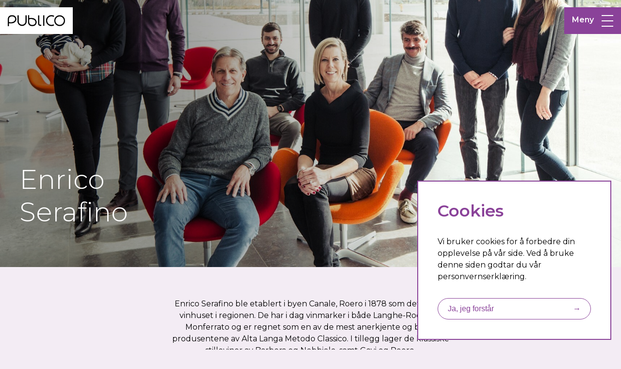

--- FILE ---
content_type: text/html; charset=UTF-8
request_url: https://publico.no/produsenter/enrico-serafino-2
body_size: 3148
content:
<!DOCTYPE html>
<html lang="nb">

<head>
  <meta charset="UTF-8">
  <meta http-equiv="X-UA-Compatible" content="IE=edge">
  <meta name="viewport" content="width=device-width, initial-scale=1.0">

  
              <!-- Google Tag Manager -->
        <script>(function(w,d,s,l,i){w[l]=w[l]||[];w[l].push({'gtm.start':
        new Date().getTime(),event:'gtm.js'});var f=d.getElementsByTagName(s)[0],
        j=d.createElement(s),dl=l!='dataLayer'?'&l='+l:'';j.async=true;j.src=
        'https://www.googletagmanager.com/gtm.js?id='+i+dl;f.parentNode.insertBefore(j,f);
        })(window,document,'script','dataLayer','GTM-KVK3X9G');</script>
        <!-- End Google Tag Manager -->
    

    
    
    
<link rel="shortcut icon" type="image" href="/assets/favicon/publico.png" />

    <!-- Primary Meta Tags -->
    <title>Enrico Serafino</title>
    <meta name="title" content="Enrico Serafino">
    <meta name="description" content="Enrico Serafino ble etablert i byen Canale, Roero i 1878 som det eldste vinhuset i regionen. De har i dag vinmarker i både Langhe-Roero og Monferrato. De er i dag regnet som en av de mest anerkjente og beste produsentene av Alta Langa Metodo Classico, i tillegg lager de klassiske stilleviner av Barbera og Nebbiolo, samt Gavi og Roero. De eier i dag 25 hektar i Roero, Monferrato, Serralunga, Monforte og Castiglione Falletto. I tillegg leier de ytterligere 20 hektar på langtidskontrakter. De siste årene har det kommet nye eiere inn som har gjort mange endringer for å heve kvaliteten. Stilen og produksjonen har et bein i både den moderne og tradisjonelle retningen der de kombinerer både spontangjæring i både stål og tradisjonelle eiketanker, modning i både store og mellomstore fat, men alltid veldig fokusert og fruktdrevet.">

    <!-- Open Graph / Facebook -->
    <meta property="og:type" content="website">
    <meta property="og:url" content="            #    
">
    <meta property="og:title" content="Enrico Serafino">
    <meta property="og:description" content="Enrico Serafino ble etablert i byen Canale, Roero i 1878 som det eldste vinhuset i regionen. De har i dag vinmarker i både Langhe-Roero og Monferrato. De er i dag regnet som en av de mest anerkjente og beste produsentene av Alta Langa Metodo Classico, i tillegg lager de klassiske stilleviner av Barbera og Nebbiolo, samt Gavi og Roero. De eier i dag 25 hektar i Roero, Monferrato, Serralunga, Monforte og Castiglione Falletto. I tillegg leier de ytterligere 20 hektar på langtidskontrakter. De siste årene har det kommet nye eiere inn som har gjort mange endringer for å heve kvaliteten. Stilen og produksjonen har et bein i både den moderne og tradisjonelle retningen der de kombinerer både spontangjæring i både stål og tradisjonelle eiketanker, modning i både store og mellomstore fat, men alltid veldig fokusert og fruktdrevet.">
    <meta property="og:image" content="https://abere-cdn-staging.ams3.cdn.digitaloceanspaces.com/staging/Produsenter/_1200x630_crop_center-center_90_none/346871/Enrico-serafino.webp">

    <!-- Twitter -->
    <meta property="twitter:card" content="summary_large_image">
    <meta property="twitter:url" content="            #    
">
    <meta property="twitter:title" content="Enrico Serafino">
    <meta property="twitter:description" content="Enrico Serafino ble etablert i byen Canale, Roero i 1878 som det eldste vinhuset i regionen. De har i dag vinmarker i både Langhe-Roero og Monferrato. De er i dag regnet som en av de mest anerkjente og beste produsentene av Alta Langa Metodo Classico, i tillegg lager de klassiske stilleviner av Barbera og Nebbiolo, samt Gavi og Roero. De eier i dag 25 hektar i Roero, Monferrato, Serralunga, Monforte og Castiglione Falletto. I tillegg leier de ytterligere 20 hektar på langtidskontrakter. De siste årene har det kommet nye eiere inn som har gjort mange endringer for å heve kvaliteten. Stilen og produksjonen har et bein i både den moderne og tradisjonelle retningen der de kombinerer både spontangjæring i både stål og tradisjonelle eiketanker, modning i både store og mellomstore fat, men alltid veldig fokusert og fruktdrevet.">
    <meta property="twitter:image" content="https://abere-cdn-staging.ams3.cdn.digitaloceanspaces.com/staging/Produsenter/_1200x630_crop_center-center_90_none/346871/Enrico-serafino.webp">
    
          <title>Enrico Serafino</title>
    
    
<link href="/assets/css/styles.min.css?v=1766145013" rel="stylesheet">
<link href="/styles/themes/publico.css?v=1766145013" rel="stylesheet">
<script src="https://unpkg.com/axios/dist/axios.min.js"></script>
<script>window.csrfTokenName = "CRAFT_CSRF_TOKEN";
      window.csrfTokenValue = "p_NkvjGH7z6jkVcsU33VwL49yOCf3KKKzyw3Q2Nny64R1lx9ucTVrN7BXMlAtagJzf8kQR1FkpLhYpzV14nm5pYBQAIkPpP6ZuE0BY2ClIE\u003D";
      window.ABERE_API = "https://content.abere.no";</script></head>

  <body>
                <!-- Google Tag Manager (noscript) -->
        <noscript><iframe src="https://www.googletagmanager.com/ns.html?id=GTM-KVK3X9G"height="0" width="0" style="display:none;visibility:hidden"></iframe></noscript>
        <!-- End Google Tag Manager (noscript) -->
    

    <main class="">
      
<header class="header-container">
    <nav class="navigation">
      <a href="https://publico.no/" class="logo">        
        <img src="https://abere-cdn-staging.ams3.cdn.digitaloceanspaces.com/staging/Publico/Bilder/Publico.png" alt="Publico" />
      </a>
      <div class="menu-container">
        <label class="hamburger-container">
          <input type="checkbox" class="checkbox">
          <span>Meny</span>
          <div class="hamburger">
            <span class="hb upper"></span>
            <span class="hb mid"></span>
            <span class="hb lower"></span>
          </div>
          <ul class="menu-list">
                          <li>
                <a class="" href="https://publico.no/" target="_self">
                  Home
                </a>
              </li>
                          <li>
                <a class="" href="https://publico.no/produsenter" target="_self">
                  Producers
                </a>
              </li>
                          <li>
                <a class="" href="https://publico.no/produkter" target="_self">
                  Wines
                </a>
              </li>
                          <li>
                <a class="" href="https://publico.no/prislister" target="_self">
                  Prislister
                </a>
              </li>
                          <li>
                <a class="" href="https://publico.no/kontakt" target="_self">
                  Info and contact
                </a>
              </li>
                      </ul>
          </input>
      </div>
      </div>
    </nav>

  </header>
      
          
      
<section class="page-header  with-background"  style="background-image:url(https://abere-cdn-staging.ams3.cdn.digitaloceanspaces.com/staging/Produsenter/Enrico-serafino.jpeg);">
    <div class="content-width">
        <div class="highlight">
                            <h1>Enrico Serafino</h1>
                                </div>
        <div class="complimentary">
                    </div>
    </div>
</section>

      <section class="simple-text">
    <div class="content-width align-center">
        <div><p>Enrico Serafino ble etablert i byen Canale, Roero i 1878 som det eldste vinhuset i regionen. De har i dag vinmarker i både Langhe-Roero og Monferrato og er regnet som en av de mest anerkjente og beste produsentene av Alta Langa Metodo Classico. I tillegg lager de klassiske stilleviner av Barbera og Nebbiolo, samt Gavi og Roero.<br /><br />De eier i dag 25 hektar i Roero, Monferrato, Serralunga, Monforte og Castiglione Falletto. I tillegg leier de ytterligere 20 hektar på langtidskontrakter.<br /><br />De siste årene har det kommet nye eiere inn som har gjort mange endringer for å heve kvaliteten. Stilen og produksjonen har et bein i både den moderne og tradisjonelle retningen der de kombinerer både spontangjæring i både stål og tradisjonelle eiketanker, modning i både store og mellomstore fat, men alltid veldig fokusert og fruktdrevet.</p></div>
    </div>
</section>


      
      


      
<footer class="footer-container">
    <section class="footer-content-container content-width">
      <div class="footer-content with-logo">
        <a href="https://publico.no/">
          <img class="footer-logo" src="https://abere-cdn-staging.ams3.cdn.digitaloceanspaces.com/staging/Publico/Bilder/Publico-white.png" alt="Publico" />
        </a>
      </div>
      <ul class="footer-content with-menu">
                  <li>
            <a href="https://publico.no/" target="_self">
              Home
            </a>
          </li>
                  <li>
            <a href="https://publico.no/produsenter" target="_self">
              Producers
            </a>
          </li>
                  <li>
            <a href="https://publico.no/produkter" target="_self">
              Wines
            </a>
          </li>
                  <li>
            <a href="https://publico.no/prislister" target="_self">
              Prislister
            </a>
          </li>
                  <li>
            <a href="https://publico.no/kontakt" target="_self">
              Info and contact
            </a>
          </li>
              </ul>
              <ul class="footer-content with-companies">
                                    <li>
                <a href="https://abere.no/" rel="noopener">Abere</a>
              </li>
                                                <li>
                <a href="https://autentico.no/" rel="noopener">Autentico</a>
              </li>
                                                <li>
                <a href="https://unico.no/" rel="noopener">Unico</a>
              </li>
                              </ul>
      
      
      
    </section>
  </footer>
  <div class="footer-container-bottom">
    <section class="footer-content-container content-width">
              <div class="footer-content with-notify">
          <p>Bruk av Alkohol kan gi helseskader. <a href="https://www.helsenorge.no/alkohol/alkoholens-virkning-pa-kroppen" target="_blank" rel="noreferrer noopener">Les mer hos Helse Norge</a>.<a href="https://abere-cdn-staging.ams3.cdn.digitaloceanspaces.com/staging/Autentico/Redegjorelse-Aktsomhetsvurderinger-Autentico-AS-2023.pdf" target="_blank" rel="noreferrer noopener"><br /><br />Her</a> kan du lese redegjørelse for aktsomhetsvurderinger for Autentico AS</p>
        </div>
      
              <div class="footer-content with-org">
          <div class="footer-org">
            <p>
                              Lysaker Torg 8, 1366 Lysaker, Norway.
                                            <span class="text-bold">Org nr</span> 915 522 211
                          </p>
          </div>
        </div>
          </section>
  </div>
            
      <div class="privacy-popup" id="privacy-popup">
    <div class="content">
        <h4>Cookies</h4>
        <!--p>Vi bruker cookies for å forbedre din opplevelse på vår side. Ved å bruke denne siden godtar du vår <a href="/personvernserklaering">personvernserklæring.</a></p-->
        <p>Vi bruker cookies for å forbedre din opplevelse på vår side. Ved å bruke denne siden godtar du vår personvernserklæring.</p>
        <button class="button">Ja, jeg forstår<span>→</span></button>
    </div>
</div>
            
                    
          </main>
  <script src="/assets/js/scripts.min.js?v=1766145013"></script>
<script src="https://publico.no/cpresources/5b535bb7/jquery.js?v=1744636731"></script>
<script>jQuery(window).on('load', function () {
let cookiePanel = new CookiePanel('publico',1);
    let panel = document.getElementById('privacy-popup');
    console.log("cookiePanel.getCookie(1)",cookiePanel.getCookie(1));
    if(panel && !cookiePanel.getCookie(1)){
        panel.classList.add('active');
        panel.querySelector('button').addEventListener('click',e => {
            cookiePanel.setCookie(1);
            if(cookiePanel.getCookie(1)){
                panel.classList.remove('active');
            }
        });
    };
});</script></body>
</html>


--- FILE ---
content_type: text/css
request_url: https://publico.no/styles/themes/publico.css?v=1766145013
body_size: 340
content:
:root {
  font-size: 16px;
  font-family: 'Montserrat', sans-serif;
  --max-width: 1440px;
  --main-bg-color: #F3ECF4;
  --nav-bg-color: transparent;
  --hamburger-color: #fff;
  --brand-color: #8A4299;
  --white-color: #fff;
  --text-color: #000;
  --inverted-text-color: #fff;
  --black-color: #000;
  --subtext-color: #989898;

  --font-s: 0.75rem;
  --font-m: 1rem;
  --font-2m: 1.125rem;
  --font-l: 1.25rem;
  --font-xl: 1.5rem;
  --font-2xl: 2.125rem;
  --font-3xl: 3.4375rem;

  --font-s-m: 0.75rem;
  --font-m-m: 1rem;
  --font-2m-m: 1rem;
  --font-l-m: 1rem;
  --font-xl-m: 1.3rem;
  --font-2xl-m: 1.725rem;
  --font-3xl-m: 2.4375rem;

  --font-light: 300;
  --font-regular: 400;
  --font-medium: 500;
  --font-semibold: 600;
  --font-bold: 700;
}